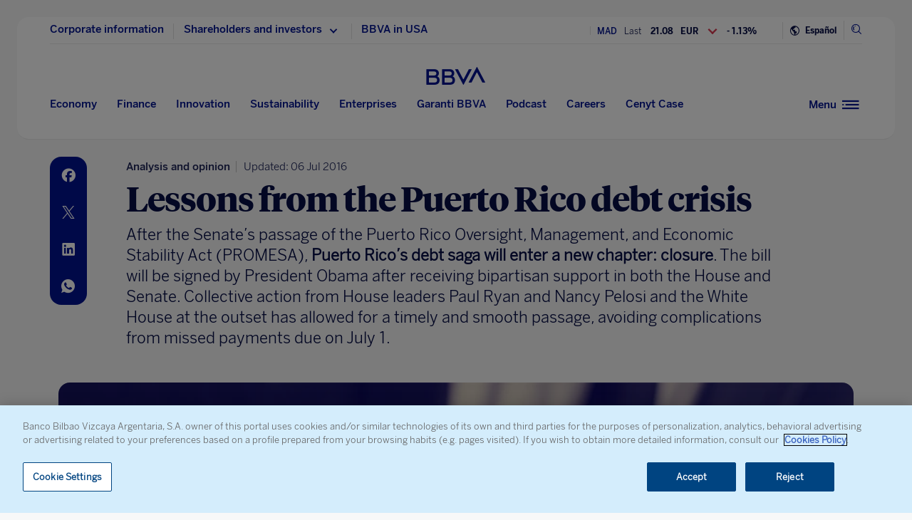

--- FILE ---
content_type: text/html; charset=utf-8
request_url: https://www.google.com/recaptcha/enterprise/anchor?ar=1&k=6LfOlw8sAAAAAH-t-BLYx_T0kwWuD0h4WeTX6EaK&co=aHR0cHM6Ly93d3cuYmJ2YS5jb206NDQz&hl=en&v=N67nZn4AqZkNcbeMu4prBgzg&size=invisible&anchor-ms=20000&execute-ms=30000&cb=kl1z3kr5olcc
body_size: 48933
content:
<!DOCTYPE HTML><html dir="ltr" lang="en"><head><meta http-equiv="Content-Type" content="text/html; charset=UTF-8">
<meta http-equiv="X-UA-Compatible" content="IE=edge">
<title>reCAPTCHA</title>
<style type="text/css">
/* cyrillic-ext */
@font-face {
  font-family: 'Roboto';
  font-style: normal;
  font-weight: 400;
  font-stretch: 100%;
  src: url(//fonts.gstatic.com/s/roboto/v48/KFO7CnqEu92Fr1ME7kSn66aGLdTylUAMa3GUBHMdazTgWw.woff2) format('woff2');
  unicode-range: U+0460-052F, U+1C80-1C8A, U+20B4, U+2DE0-2DFF, U+A640-A69F, U+FE2E-FE2F;
}
/* cyrillic */
@font-face {
  font-family: 'Roboto';
  font-style: normal;
  font-weight: 400;
  font-stretch: 100%;
  src: url(//fonts.gstatic.com/s/roboto/v48/KFO7CnqEu92Fr1ME7kSn66aGLdTylUAMa3iUBHMdazTgWw.woff2) format('woff2');
  unicode-range: U+0301, U+0400-045F, U+0490-0491, U+04B0-04B1, U+2116;
}
/* greek-ext */
@font-face {
  font-family: 'Roboto';
  font-style: normal;
  font-weight: 400;
  font-stretch: 100%;
  src: url(//fonts.gstatic.com/s/roboto/v48/KFO7CnqEu92Fr1ME7kSn66aGLdTylUAMa3CUBHMdazTgWw.woff2) format('woff2');
  unicode-range: U+1F00-1FFF;
}
/* greek */
@font-face {
  font-family: 'Roboto';
  font-style: normal;
  font-weight: 400;
  font-stretch: 100%;
  src: url(//fonts.gstatic.com/s/roboto/v48/KFO7CnqEu92Fr1ME7kSn66aGLdTylUAMa3-UBHMdazTgWw.woff2) format('woff2');
  unicode-range: U+0370-0377, U+037A-037F, U+0384-038A, U+038C, U+038E-03A1, U+03A3-03FF;
}
/* math */
@font-face {
  font-family: 'Roboto';
  font-style: normal;
  font-weight: 400;
  font-stretch: 100%;
  src: url(//fonts.gstatic.com/s/roboto/v48/KFO7CnqEu92Fr1ME7kSn66aGLdTylUAMawCUBHMdazTgWw.woff2) format('woff2');
  unicode-range: U+0302-0303, U+0305, U+0307-0308, U+0310, U+0312, U+0315, U+031A, U+0326-0327, U+032C, U+032F-0330, U+0332-0333, U+0338, U+033A, U+0346, U+034D, U+0391-03A1, U+03A3-03A9, U+03B1-03C9, U+03D1, U+03D5-03D6, U+03F0-03F1, U+03F4-03F5, U+2016-2017, U+2034-2038, U+203C, U+2040, U+2043, U+2047, U+2050, U+2057, U+205F, U+2070-2071, U+2074-208E, U+2090-209C, U+20D0-20DC, U+20E1, U+20E5-20EF, U+2100-2112, U+2114-2115, U+2117-2121, U+2123-214F, U+2190, U+2192, U+2194-21AE, U+21B0-21E5, U+21F1-21F2, U+21F4-2211, U+2213-2214, U+2216-22FF, U+2308-230B, U+2310, U+2319, U+231C-2321, U+2336-237A, U+237C, U+2395, U+239B-23B7, U+23D0, U+23DC-23E1, U+2474-2475, U+25AF, U+25B3, U+25B7, U+25BD, U+25C1, U+25CA, U+25CC, U+25FB, U+266D-266F, U+27C0-27FF, U+2900-2AFF, U+2B0E-2B11, U+2B30-2B4C, U+2BFE, U+3030, U+FF5B, U+FF5D, U+1D400-1D7FF, U+1EE00-1EEFF;
}
/* symbols */
@font-face {
  font-family: 'Roboto';
  font-style: normal;
  font-weight: 400;
  font-stretch: 100%;
  src: url(//fonts.gstatic.com/s/roboto/v48/KFO7CnqEu92Fr1ME7kSn66aGLdTylUAMaxKUBHMdazTgWw.woff2) format('woff2');
  unicode-range: U+0001-000C, U+000E-001F, U+007F-009F, U+20DD-20E0, U+20E2-20E4, U+2150-218F, U+2190, U+2192, U+2194-2199, U+21AF, U+21E6-21F0, U+21F3, U+2218-2219, U+2299, U+22C4-22C6, U+2300-243F, U+2440-244A, U+2460-24FF, U+25A0-27BF, U+2800-28FF, U+2921-2922, U+2981, U+29BF, U+29EB, U+2B00-2BFF, U+4DC0-4DFF, U+FFF9-FFFB, U+10140-1018E, U+10190-1019C, U+101A0, U+101D0-101FD, U+102E0-102FB, U+10E60-10E7E, U+1D2C0-1D2D3, U+1D2E0-1D37F, U+1F000-1F0FF, U+1F100-1F1AD, U+1F1E6-1F1FF, U+1F30D-1F30F, U+1F315, U+1F31C, U+1F31E, U+1F320-1F32C, U+1F336, U+1F378, U+1F37D, U+1F382, U+1F393-1F39F, U+1F3A7-1F3A8, U+1F3AC-1F3AF, U+1F3C2, U+1F3C4-1F3C6, U+1F3CA-1F3CE, U+1F3D4-1F3E0, U+1F3ED, U+1F3F1-1F3F3, U+1F3F5-1F3F7, U+1F408, U+1F415, U+1F41F, U+1F426, U+1F43F, U+1F441-1F442, U+1F444, U+1F446-1F449, U+1F44C-1F44E, U+1F453, U+1F46A, U+1F47D, U+1F4A3, U+1F4B0, U+1F4B3, U+1F4B9, U+1F4BB, U+1F4BF, U+1F4C8-1F4CB, U+1F4D6, U+1F4DA, U+1F4DF, U+1F4E3-1F4E6, U+1F4EA-1F4ED, U+1F4F7, U+1F4F9-1F4FB, U+1F4FD-1F4FE, U+1F503, U+1F507-1F50B, U+1F50D, U+1F512-1F513, U+1F53E-1F54A, U+1F54F-1F5FA, U+1F610, U+1F650-1F67F, U+1F687, U+1F68D, U+1F691, U+1F694, U+1F698, U+1F6AD, U+1F6B2, U+1F6B9-1F6BA, U+1F6BC, U+1F6C6-1F6CF, U+1F6D3-1F6D7, U+1F6E0-1F6EA, U+1F6F0-1F6F3, U+1F6F7-1F6FC, U+1F700-1F7FF, U+1F800-1F80B, U+1F810-1F847, U+1F850-1F859, U+1F860-1F887, U+1F890-1F8AD, U+1F8B0-1F8BB, U+1F8C0-1F8C1, U+1F900-1F90B, U+1F93B, U+1F946, U+1F984, U+1F996, U+1F9E9, U+1FA00-1FA6F, U+1FA70-1FA7C, U+1FA80-1FA89, U+1FA8F-1FAC6, U+1FACE-1FADC, U+1FADF-1FAE9, U+1FAF0-1FAF8, U+1FB00-1FBFF;
}
/* vietnamese */
@font-face {
  font-family: 'Roboto';
  font-style: normal;
  font-weight: 400;
  font-stretch: 100%;
  src: url(//fonts.gstatic.com/s/roboto/v48/KFO7CnqEu92Fr1ME7kSn66aGLdTylUAMa3OUBHMdazTgWw.woff2) format('woff2');
  unicode-range: U+0102-0103, U+0110-0111, U+0128-0129, U+0168-0169, U+01A0-01A1, U+01AF-01B0, U+0300-0301, U+0303-0304, U+0308-0309, U+0323, U+0329, U+1EA0-1EF9, U+20AB;
}
/* latin-ext */
@font-face {
  font-family: 'Roboto';
  font-style: normal;
  font-weight: 400;
  font-stretch: 100%;
  src: url(//fonts.gstatic.com/s/roboto/v48/KFO7CnqEu92Fr1ME7kSn66aGLdTylUAMa3KUBHMdazTgWw.woff2) format('woff2');
  unicode-range: U+0100-02BA, U+02BD-02C5, U+02C7-02CC, U+02CE-02D7, U+02DD-02FF, U+0304, U+0308, U+0329, U+1D00-1DBF, U+1E00-1E9F, U+1EF2-1EFF, U+2020, U+20A0-20AB, U+20AD-20C0, U+2113, U+2C60-2C7F, U+A720-A7FF;
}
/* latin */
@font-face {
  font-family: 'Roboto';
  font-style: normal;
  font-weight: 400;
  font-stretch: 100%;
  src: url(//fonts.gstatic.com/s/roboto/v48/KFO7CnqEu92Fr1ME7kSn66aGLdTylUAMa3yUBHMdazQ.woff2) format('woff2');
  unicode-range: U+0000-00FF, U+0131, U+0152-0153, U+02BB-02BC, U+02C6, U+02DA, U+02DC, U+0304, U+0308, U+0329, U+2000-206F, U+20AC, U+2122, U+2191, U+2193, U+2212, U+2215, U+FEFF, U+FFFD;
}
/* cyrillic-ext */
@font-face {
  font-family: 'Roboto';
  font-style: normal;
  font-weight: 500;
  font-stretch: 100%;
  src: url(//fonts.gstatic.com/s/roboto/v48/KFO7CnqEu92Fr1ME7kSn66aGLdTylUAMa3GUBHMdazTgWw.woff2) format('woff2');
  unicode-range: U+0460-052F, U+1C80-1C8A, U+20B4, U+2DE0-2DFF, U+A640-A69F, U+FE2E-FE2F;
}
/* cyrillic */
@font-face {
  font-family: 'Roboto';
  font-style: normal;
  font-weight: 500;
  font-stretch: 100%;
  src: url(//fonts.gstatic.com/s/roboto/v48/KFO7CnqEu92Fr1ME7kSn66aGLdTylUAMa3iUBHMdazTgWw.woff2) format('woff2');
  unicode-range: U+0301, U+0400-045F, U+0490-0491, U+04B0-04B1, U+2116;
}
/* greek-ext */
@font-face {
  font-family: 'Roboto';
  font-style: normal;
  font-weight: 500;
  font-stretch: 100%;
  src: url(//fonts.gstatic.com/s/roboto/v48/KFO7CnqEu92Fr1ME7kSn66aGLdTylUAMa3CUBHMdazTgWw.woff2) format('woff2');
  unicode-range: U+1F00-1FFF;
}
/* greek */
@font-face {
  font-family: 'Roboto';
  font-style: normal;
  font-weight: 500;
  font-stretch: 100%;
  src: url(//fonts.gstatic.com/s/roboto/v48/KFO7CnqEu92Fr1ME7kSn66aGLdTylUAMa3-UBHMdazTgWw.woff2) format('woff2');
  unicode-range: U+0370-0377, U+037A-037F, U+0384-038A, U+038C, U+038E-03A1, U+03A3-03FF;
}
/* math */
@font-face {
  font-family: 'Roboto';
  font-style: normal;
  font-weight: 500;
  font-stretch: 100%;
  src: url(//fonts.gstatic.com/s/roboto/v48/KFO7CnqEu92Fr1ME7kSn66aGLdTylUAMawCUBHMdazTgWw.woff2) format('woff2');
  unicode-range: U+0302-0303, U+0305, U+0307-0308, U+0310, U+0312, U+0315, U+031A, U+0326-0327, U+032C, U+032F-0330, U+0332-0333, U+0338, U+033A, U+0346, U+034D, U+0391-03A1, U+03A3-03A9, U+03B1-03C9, U+03D1, U+03D5-03D6, U+03F0-03F1, U+03F4-03F5, U+2016-2017, U+2034-2038, U+203C, U+2040, U+2043, U+2047, U+2050, U+2057, U+205F, U+2070-2071, U+2074-208E, U+2090-209C, U+20D0-20DC, U+20E1, U+20E5-20EF, U+2100-2112, U+2114-2115, U+2117-2121, U+2123-214F, U+2190, U+2192, U+2194-21AE, U+21B0-21E5, U+21F1-21F2, U+21F4-2211, U+2213-2214, U+2216-22FF, U+2308-230B, U+2310, U+2319, U+231C-2321, U+2336-237A, U+237C, U+2395, U+239B-23B7, U+23D0, U+23DC-23E1, U+2474-2475, U+25AF, U+25B3, U+25B7, U+25BD, U+25C1, U+25CA, U+25CC, U+25FB, U+266D-266F, U+27C0-27FF, U+2900-2AFF, U+2B0E-2B11, U+2B30-2B4C, U+2BFE, U+3030, U+FF5B, U+FF5D, U+1D400-1D7FF, U+1EE00-1EEFF;
}
/* symbols */
@font-face {
  font-family: 'Roboto';
  font-style: normal;
  font-weight: 500;
  font-stretch: 100%;
  src: url(//fonts.gstatic.com/s/roboto/v48/KFO7CnqEu92Fr1ME7kSn66aGLdTylUAMaxKUBHMdazTgWw.woff2) format('woff2');
  unicode-range: U+0001-000C, U+000E-001F, U+007F-009F, U+20DD-20E0, U+20E2-20E4, U+2150-218F, U+2190, U+2192, U+2194-2199, U+21AF, U+21E6-21F0, U+21F3, U+2218-2219, U+2299, U+22C4-22C6, U+2300-243F, U+2440-244A, U+2460-24FF, U+25A0-27BF, U+2800-28FF, U+2921-2922, U+2981, U+29BF, U+29EB, U+2B00-2BFF, U+4DC0-4DFF, U+FFF9-FFFB, U+10140-1018E, U+10190-1019C, U+101A0, U+101D0-101FD, U+102E0-102FB, U+10E60-10E7E, U+1D2C0-1D2D3, U+1D2E0-1D37F, U+1F000-1F0FF, U+1F100-1F1AD, U+1F1E6-1F1FF, U+1F30D-1F30F, U+1F315, U+1F31C, U+1F31E, U+1F320-1F32C, U+1F336, U+1F378, U+1F37D, U+1F382, U+1F393-1F39F, U+1F3A7-1F3A8, U+1F3AC-1F3AF, U+1F3C2, U+1F3C4-1F3C6, U+1F3CA-1F3CE, U+1F3D4-1F3E0, U+1F3ED, U+1F3F1-1F3F3, U+1F3F5-1F3F7, U+1F408, U+1F415, U+1F41F, U+1F426, U+1F43F, U+1F441-1F442, U+1F444, U+1F446-1F449, U+1F44C-1F44E, U+1F453, U+1F46A, U+1F47D, U+1F4A3, U+1F4B0, U+1F4B3, U+1F4B9, U+1F4BB, U+1F4BF, U+1F4C8-1F4CB, U+1F4D6, U+1F4DA, U+1F4DF, U+1F4E3-1F4E6, U+1F4EA-1F4ED, U+1F4F7, U+1F4F9-1F4FB, U+1F4FD-1F4FE, U+1F503, U+1F507-1F50B, U+1F50D, U+1F512-1F513, U+1F53E-1F54A, U+1F54F-1F5FA, U+1F610, U+1F650-1F67F, U+1F687, U+1F68D, U+1F691, U+1F694, U+1F698, U+1F6AD, U+1F6B2, U+1F6B9-1F6BA, U+1F6BC, U+1F6C6-1F6CF, U+1F6D3-1F6D7, U+1F6E0-1F6EA, U+1F6F0-1F6F3, U+1F6F7-1F6FC, U+1F700-1F7FF, U+1F800-1F80B, U+1F810-1F847, U+1F850-1F859, U+1F860-1F887, U+1F890-1F8AD, U+1F8B0-1F8BB, U+1F8C0-1F8C1, U+1F900-1F90B, U+1F93B, U+1F946, U+1F984, U+1F996, U+1F9E9, U+1FA00-1FA6F, U+1FA70-1FA7C, U+1FA80-1FA89, U+1FA8F-1FAC6, U+1FACE-1FADC, U+1FADF-1FAE9, U+1FAF0-1FAF8, U+1FB00-1FBFF;
}
/* vietnamese */
@font-face {
  font-family: 'Roboto';
  font-style: normal;
  font-weight: 500;
  font-stretch: 100%;
  src: url(//fonts.gstatic.com/s/roboto/v48/KFO7CnqEu92Fr1ME7kSn66aGLdTylUAMa3OUBHMdazTgWw.woff2) format('woff2');
  unicode-range: U+0102-0103, U+0110-0111, U+0128-0129, U+0168-0169, U+01A0-01A1, U+01AF-01B0, U+0300-0301, U+0303-0304, U+0308-0309, U+0323, U+0329, U+1EA0-1EF9, U+20AB;
}
/* latin-ext */
@font-face {
  font-family: 'Roboto';
  font-style: normal;
  font-weight: 500;
  font-stretch: 100%;
  src: url(//fonts.gstatic.com/s/roboto/v48/KFO7CnqEu92Fr1ME7kSn66aGLdTylUAMa3KUBHMdazTgWw.woff2) format('woff2');
  unicode-range: U+0100-02BA, U+02BD-02C5, U+02C7-02CC, U+02CE-02D7, U+02DD-02FF, U+0304, U+0308, U+0329, U+1D00-1DBF, U+1E00-1E9F, U+1EF2-1EFF, U+2020, U+20A0-20AB, U+20AD-20C0, U+2113, U+2C60-2C7F, U+A720-A7FF;
}
/* latin */
@font-face {
  font-family: 'Roboto';
  font-style: normal;
  font-weight: 500;
  font-stretch: 100%;
  src: url(//fonts.gstatic.com/s/roboto/v48/KFO7CnqEu92Fr1ME7kSn66aGLdTylUAMa3yUBHMdazQ.woff2) format('woff2');
  unicode-range: U+0000-00FF, U+0131, U+0152-0153, U+02BB-02BC, U+02C6, U+02DA, U+02DC, U+0304, U+0308, U+0329, U+2000-206F, U+20AC, U+2122, U+2191, U+2193, U+2212, U+2215, U+FEFF, U+FFFD;
}
/* cyrillic-ext */
@font-face {
  font-family: 'Roboto';
  font-style: normal;
  font-weight: 900;
  font-stretch: 100%;
  src: url(//fonts.gstatic.com/s/roboto/v48/KFO7CnqEu92Fr1ME7kSn66aGLdTylUAMa3GUBHMdazTgWw.woff2) format('woff2');
  unicode-range: U+0460-052F, U+1C80-1C8A, U+20B4, U+2DE0-2DFF, U+A640-A69F, U+FE2E-FE2F;
}
/* cyrillic */
@font-face {
  font-family: 'Roboto';
  font-style: normal;
  font-weight: 900;
  font-stretch: 100%;
  src: url(//fonts.gstatic.com/s/roboto/v48/KFO7CnqEu92Fr1ME7kSn66aGLdTylUAMa3iUBHMdazTgWw.woff2) format('woff2');
  unicode-range: U+0301, U+0400-045F, U+0490-0491, U+04B0-04B1, U+2116;
}
/* greek-ext */
@font-face {
  font-family: 'Roboto';
  font-style: normal;
  font-weight: 900;
  font-stretch: 100%;
  src: url(//fonts.gstatic.com/s/roboto/v48/KFO7CnqEu92Fr1ME7kSn66aGLdTylUAMa3CUBHMdazTgWw.woff2) format('woff2');
  unicode-range: U+1F00-1FFF;
}
/* greek */
@font-face {
  font-family: 'Roboto';
  font-style: normal;
  font-weight: 900;
  font-stretch: 100%;
  src: url(//fonts.gstatic.com/s/roboto/v48/KFO7CnqEu92Fr1ME7kSn66aGLdTylUAMa3-UBHMdazTgWw.woff2) format('woff2');
  unicode-range: U+0370-0377, U+037A-037F, U+0384-038A, U+038C, U+038E-03A1, U+03A3-03FF;
}
/* math */
@font-face {
  font-family: 'Roboto';
  font-style: normal;
  font-weight: 900;
  font-stretch: 100%;
  src: url(//fonts.gstatic.com/s/roboto/v48/KFO7CnqEu92Fr1ME7kSn66aGLdTylUAMawCUBHMdazTgWw.woff2) format('woff2');
  unicode-range: U+0302-0303, U+0305, U+0307-0308, U+0310, U+0312, U+0315, U+031A, U+0326-0327, U+032C, U+032F-0330, U+0332-0333, U+0338, U+033A, U+0346, U+034D, U+0391-03A1, U+03A3-03A9, U+03B1-03C9, U+03D1, U+03D5-03D6, U+03F0-03F1, U+03F4-03F5, U+2016-2017, U+2034-2038, U+203C, U+2040, U+2043, U+2047, U+2050, U+2057, U+205F, U+2070-2071, U+2074-208E, U+2090-209C, U+20D0-20DC, U+20E1, U+20E5-20EF, U+2100-2112, U+2114-2115, U+2117-2121, U+2123-214F, U+2190, U+2192, U+2194-21AE, U+21B0-21E5, U+21F1-21F2, U+21F4-2211, U+2213-2214, U+2216-22FF, U+2308-230B, U+2310, U+2319, U+231C-2321, U+2336-237A, U+237C, U+2395, U+239B-23B7, U+23D0, U+23DC-23E1, U+2474-2475, U+25AF, U+25B3, U+25B7, U+25BD, U+25C1, U+25CA, U+25CC, U+25FB, U+266D-266F, U+27C0-27FF, U+2900-2AFF, U+2B0E-2B11, U+2B30-2B4C, U+2BFE, U+3030, U+FF5B, U+FF5D, U+1D400-1D7FF, U+1EE00-1EEFF;
}
/* symbols */
@font-face {
  font-family: 'Roboto';
  font-style: normal;
  font-weight: 900;
  font-stretch: 100%;
  src: url(//fonts.gstatic.com/s/roboto/v48/KFO7CnqEu92Fr1ME7kSn66aGLdTylUAMaxKUBHMdazTgWw.woff2) format('woff2');
  unicode-range: U+0001-000C, U+000E-001F, U+007F-009F, U+20DD-20E0, U+20E2-20E4, U+2150-218F, U+2190, U+2192, U+2194-2199, U+21AF, U+21E6-21F0, U+21F3, U+2218-2219, U+2299, U+22C4-22C6, U+2300-243F, U+2440-244A, U+2460-24FF, U+25A0-27BF, U+2800-28FF, U+2921-2922, U+2981, U+29BF, U+29EB, U+2B00-2BFF, U+4DC0-4DFF, U+FFF9-FFFB, U+10140-1018E, U+10190-1019C, U+101A0, U+101D0-101FD, U+102E0-102FB, U+10E60-10E7E, U+1D2C0-1D2D3, U+1D2E0-1D37F, U+1F000-1F0FF, U+1F100-1F1AD, U+1F1E6-1F1FF, U+1F30D-1F30F, U+1F315, U+1F31C, U+1F31E, U+1F320-1F32C, U+1F336, U+1F378, U+1F37D, U+1F382, U+1F393-1F39F, U+1F3A7-1F3A8, U+1F3AC-1F3AF, U+1F3C2, U+1F3C4-1F3C6, U+1F3CA-1F3CE, U+1F3D4-1F3E0, U+1F3ED, U+1F3F1-1F3F3, U+1F3F5-1F3F7, U+1F408, U+1F415, U+1F41F, U+1F426, U+1F43F, U+1F441-1F442, U+1F444, U+1F446-1F449, U+1F44C-1F44E, U+1F453, U+1F46A, U+1F47D, U+1F4A3, U+1F4B0, U+1F4B3, U+1F4B9, U+1F4BB, U+1F4BF, U+1F4C8-1F4CB, U+1F4D6, U+1F4DA, U+1F4DF, U+1F4E3-1F4E6, U+1F4EA-1F4ED, U+1F4F7, U+1F4F9-1F4FB, U+1F4FD-1F4FE, U+1F503, U+1F507-1F50B, U+1F50D, U+1F512-1F513, U+1F53E-1F54A, U+1F54F-1F5FA, U+1F610, U+1F650-1F67F, U+1F687, U+1F68D, U+1F691, U+1F694, U+1F698, U+1F6AD, U+1F6B2, U+1F6B9-1F6BA, U+1F6BC, U+1F6C6-1F6CF, U+1F6D3-1F6D7, U+1F6E0-1F6EA, U+1F6F0-1F6F3, U+1F6F7-1F6FC, U+1F700-1F7FF, U+1F800-1F80B, U+1F810-1F847, U+1F850-1F859, U+1F860-1F887, U+1F890-1F8AD, U+1F8B0-1F8BB, U+1F8C0-1F8C1, U+1F900-1F90B, U+1F93B, U+1F946, U+1F984, U+1F996, U+1F9E9, U+1FA00-1FA6F, U+1FA70-1FA7C, U+1FA80-1FA89, U+1FA8F-1FAC6, U+1FACE-1FADC, U+1FADF-1FAE9, U+1FAF0-1FAF8, U+1FB00-1FBFF;
}
/* vietnamese */
@font-face {
  font-family: 'Roboto';
  font-style: normal;
  font-weight: 900;
  font-stretch: 100%;
  src: url(//fonts.gstatic.com/s/roboto/v48/KFO7CnqEu92Fr1ME7kSn66aGLdTylUAMa3OUBHMdazTgWw.woff2) format('woff2');
  unicode-range: U+0102-0103, U+0110-0111, U+0128-0129, U+0168-0169, U+01A0-01A1, U+01AF-01B0, U+0300-0301, U+0303-0304, U+0308-0309, U+0323, U+0329, U+1EA0-1EF9, U+20AB;
}
/* latin-ext */
@font-face {
  font-family: 'Roboto';
  font-style: normal;
  font-weight: 900;
  font-stretch: 100%;
  src: url(//fonts.gstatic.com/s/roboto/v48/KFO7CnqEu92Fr1ME7kSn66aGLdTylUAMa3KUBHMdazTgWw.woff2) format('woff2');
  unicode-range: U+0100-02BA, U+02BD-02C5, U+02C7-02CC, U+02CE-02D7, U+02DD-02FF, U+0304, U+0308, U+0329, U+1D00-1DBF, U+1E00-1E9F, U+1EF2-1EFF, U+2020, U+20A0-20AB, U+20AD-20C0, U+2113, U+2C60-2C7F, U+A720-A7FF;
}
/* latin */
@font-face {
  font-family: 'Roboto';
  font-style: normal;
  font-weight: 900;
  font-stretch: 100%;
  src: url(//fonts.gstatic.com/s/roboto/v48/KFO7CnqEu92Fr1ME7kSn66aGLdTylUAMa3yUBHMdazQ.woff2) format('woff2');
  unicode-range: U+0000-00FF, U+0131, U+0152-0153, U+02BB-02BC, U+02C6, U+02DA, U+02DC, U+0304, U+0308, U+0329, U+2000-206F, U+20AC, U+2122, U+2191, U+2193, U+2212, U+2215, U+FEFF, U+FFFD;
}

</style>
<link rel="stylesheet" type="text/css" href="https://www.gstatic.com/recaptcha/releases/N67nZn4AqZkNcbeMu4prBgzg/styles__ltr.css">
<script nonce="VkXeQkEBXLldZ6AXstjetg" type="text/javascript">window['__recaptcha_api'] = 'https://www.google.com/recaptcha/enterprise/';</script>
<script type="text/javascript" src="https://www.gstatic.com/recaptcha/releases/N67nZn4AqZkNcbeMu4prBgzg/recaptcha__en.js" nonce="VkXeQkEBXLldZ6AXstjetg">
      
    </script></head>
<body><div id="rc-anchor-alert" class="rc-anchor-alert"></div>
<input type="hidden" id="recaptcha-token" value="[base64]">
<script type="text/javascript" nonce="VkXeQkEBXLldZ6AXstjetg">
      recaptcha.anchor.Main.init("[\x22ainput\x22,[\x22bgdata\x22,\x22\x22,\[base64]/[base64]/MjU1Ong/[base64]/[base64]/[base64]/[base64]/[base64]/[base64]/[base64]/[base64]/[base64]/[base64]/[base64]/[base64]/[base64]/[base64]/[base64]\\u003d\x22,\[base64]\\u003d\x22,\x22w79lwoZKGlHCscOKwqrDrcOFwqJEXTnDkzUMBcOge8Odw4sDwo/CrsOFO8O7w7PDtXbDmy3CvEbCtkjDsMKCNmnDnRpSFGTClsOkwqDDo8K1wobCjsODworDuwlZaBtfwpXDvxxEV3ohOkU5UMO8wrLChRcgwqvDjzl5woRXc8KTAMO7wovCkcOnViXDscKjAX8KwonDmcO3Tz0Vw6J6bcO6wrXDs8O3wrcPw5dlw4/CvMK9BMOkFHIGPcOgwoQXwqDCuMKcUsOHwojDtljDpsKMdsK8QcKyw4tvw5XDtQxkw4LDr8O2w4nDgmTCksO5ZsKKAHFEGzMLdyVzw5V4X8KNPsOmw7/CnMOfw6PDhwfDsMK+BEDCvlLCnMOCwoBkNykEwq1Dw6Rcw53CsMOXw57Dq8KffcOWA0QKw6wAwoVvwoAdw43DgcOFfSrCjMKTbkHCtSjDozjDtcOBwrLCmsOBT8Kid8OIw5s5FMOaP8KQw7U9YHbDkk7DgcOzw6jDvkYSHsKpw5gWd2kNTxg/w6/Cu2vCtHwgE2DDt1LCisK+w5XDlcO2w6bCr2hYwr/DlFHDnMOmw4DDrnRtw6tIHMOsw5bCh3oQwoHDpMK0w4ptwpfDhnbDqF3DjG/[base64]/CtypdwobCvsOfdHbCqQcSPwEaw65fEsKYQwQVw6lcw6jDlcOzN8KSc8OVeRDDu8KkeTzCgsKKPnoHGcOkw57DrA7Dk2UCOcKRYn/Cv8KudjI8fMOXw7nDvMOGP2l3wprDlSrDn8KFwpXCs8O6w4wxwqDCkgYqw5BDwphgw48taibClcKxwrk+wod5B08zw4oEOcOrw5vDjS9TOcOTWcKcNsKmw6/[base64]/DvmkxwpbDqHZsw4tUwrPClGvDoXEkIE7DmcOdeUjDinEuw63DuCLCrMO1aMKRCxl3w5TDlGTCrUxhwpLCicO5LsOhLsOLwqTDj8O9Yn9DEnvCj8OuFm/Dg8KpIcKyY8K8dQ/CjXJZw5HDuw/Ck2bDjAwGw7jDg8K/wqjDqmt6ZcOsw5QPIz4xwocGw4B0KsOmw5ECwqEtd1JRwp5jVMOAw6bDoMO2w4AXAsOow5jDt8OYwpENNzjCjcK1b8OFPQfDtxcwwp/DqxPCliBnwrjClcKzGcKJKg3CocKLwpVFMMOnw4XDoxYIwpFHI8OXRMOAw7/[base64]/[base64]/DgsKuw5jDgcOYQMOafMOiwp/Dn8KnQsOmWcKKwrbCnzbDumrDtlRWHTbDl8OywofDlDjCnsOqwpF6w4nCk0kkw4bDmFQaUMOhIE/DkV/[base64]/CkVgCfxl0YsKuwpfCkj1LfFQ1wqrCg8Kzf8O/[base64]/YXnCjCbDocKmQVF8WcKrNsKFw5XDjll9w5TCujPDuEbDqMOdwpsmfW/DqMKHVhAuwrN9woNrwq/CncKufD9IwoXCjsKzwqkcYS3Cg8Oawo3Ck1p2wpbDh8KWMwpNTcOlEsOMw5zDkTDDqsOzwp/CtsOFH8O8XMKjEcOKw57CsHbDr3ViwrnCh2hpGxNewrB3aUAqwpTCgBXDhMKiIsOCRsOzcsOPw7TCjMKhf8OCwpbCj8O6XcOFw4zDs8KuJWXDryjDoHnDkQ9FdhMpwoPDrSrDpcO/w6DCs8K2wothMcKUwq5rE3J5wq92wp52wr/DnR42wovCiDEtRMO6wrbCgsK2dRbCoMOiIMOIIMKANDEEaWjCisKQT8KDw4B/[base64]/dCV8WAjCmyFew7TCiUPCqj99dB4uwpRgBcKNw7FdAB3Cm8OQOMK1UcObb8KoSHsbUg/DlhfDr8OabsO5ZMOww7XDoAnCtcKWaBI6Nk/Cj8KtdTMmG0BDIcKaw7vCjhrCqj3DlgkfwoY4w7/DogbChDttT8O0w7rDnmrDu8OeET/Ck2dMw6/DhMOXwodlw6ZqH8Obw5TDi8O5ADwMRg/DjX4LwrpCwpJHD8KAw6/DlMOWw7gOw4AuUQQic1rCqcKXEATDp8ONXsKZSRHDn8OMwpTDm8OkaMOHwrUdZzA5wpPDocOcZ1vCmMOQw7rDksKvwoA+NcORfmI1eB9oEcKdcsKPbMOEQAXCiQ3DusOMw6tdAwnDh8Odw5/DnxJMX8KZwrlWw45Aw7MaworCgnsVYR7DkEvDtMOFT8Omw5hlwoTDvsO8woHDtsORAltGRn3Dq1Ajw5fDhzY8O8OZBMK0w6XDtcOUwpXDu8K/wpUZesOxwrzCk8KOcsK6w4MgWMKcw6LDr8OoX8KRDC3CtBPDlMOBwphHXk89JMKIwofChMOEwqlpw4kKwqQIwr1Twr06w7lOLsKABXg/[base64]/Ctz1Twrkgwo8pc8O8wqzCuhrCocKxIsOfVsKKwqDDslnDmAhDwrfCgcOew4EawqRvw67CnMOIbxjCnG5QGUzCmB7CqDXCnytlCxrCjsK+JExAwpbCi2XDi8OWI8KfC2hpW8OqQMKIw7PCnH/Cs8KyPcOdw5/CvcKjw71CIljCpsKPw5VSw5/ClsOBJ8OYasK2wrvDhcKuwqU3YsO1P8KbUsOmwq0dw4BnHmt1RzXDkcK+TWfDocO2w55Fw6zDhMOuZznDvUtdwqjCqxweE1JFAsO6dMOfaWldw7/DhkVJw5LCohhBOsK5bhPCisOKwpkjwot/[base64]/DpMK+wqMPw4Z8RcKkO8O2b8K/[base64]/DusKWY8KjJsOkVBfCpMK8w4zDn8Knw7Ifwp1EIH/CmznDg0wuwqDDvV4LA0HDmFtEcRMvw4vDlsKqw4Jaw57Cl8OOL8OZBMKQGsKNJWJ9wqjDuzHCtj/DtALCrmrCgMKlD8KRbHkdXkl2McOyw7Vtw7ReZsKhwq/DlmwGBztVw77ClB0/YTDCvjcgwqnCmUUFNsOlNcKZwoLCmUpHwpRvwpLDmMK1w5/CqB85w5wIw4luw4XDsThzwokrGzg+wo4eKsOzw6fDrWYzw6sKBMOdwqLCv8OtwonCo2F9QFoCFwLCpMKmfSbCqQFPV8OHCMOjwqYZw5jDscOXCkJsW8KzWMOJRcOfw5YXwrHDisOaFcKfFMOVw7FCXxZqw7Ziwpc2Zh8lQV/DrMKOQ1HDmMKWw5fCrBrDlsK8worDujs8eTh0w6fDncOzFUw4w6NPGX8kHh3CjRQEw5zDscOvHkZkTkMFwr3CuizCoUHClMKGw4/CoxhSwp8zw4dAd8KwwpbDhHZ3w6IZBnpsw5omKcOJeh/DuCQ6w7AYw6fCoVV9aDZZwpYfP8OTHCVGIMKKe8OpNnBqw4LDncK3wrFUBXTCrxfCilTDiX9QERvCgz3CiMKiAMOYwqghZBwMw5AUASjDigMkemUsIxxmCQhJwrFnw6o3wolfBsOlOsOALhjCiEpubgjCl8Orw5bDscORwrUnVMOeFB/CqibDmxNxwohXAsO5VHQxw61dwr7CqcO6wpZyKkQ4woFrHm7DisOtBSk9O1F7YxV4Z28qwrR0wpHDsRFsw6xRwp0awp5dw4sRw5Nnwqpww4fCsy/DnxwVw7/Cm1wWBSQbAScHw4I+N0VdCG/DncOvwrzCkEjDiT/DvRLCp2oGOHVxZ8Oow53DtjJsOcOLw5t1woPDucO7w5RdwrlkMcKOWMKSC3nCrcK/w79QdMKSw450w4HCs3PDvcKpfCzCkwkKTVXDvcK5esK9wpohw5DDjcKAw7/Ct8OxQMO0wrxRwq3DpzvDusKXwoXCksK8woRVwo5lW1hJwrELKMOjFsO+woc8w57CoMOnw4M4DzPCrMOcw5fCpi7CpMK9XcO3w7HDiMOXwpHDksO0w6jDvh8/[base64]/[base64]/CsMKZOsO3WMO3ZCLDrzPCmcOnwpDDg8ODPjVbw4bCrsORwoFXwoTCn8OGwqjDgcKDZnHDtUrCpk/DmEfDqcKKA2nDjltdX8OGw6ZLM8OLasKjw5c6w6LDsF/[base64]/G8OAZ2/Dq8OUSC9rw6cpOMKGM8KpO09SPMOqw4/[base64]/Dq0pCw7XCh8OHw6oOJ8KObsOnwrbCsCnCtTjDuyggSMKAQnPDpTxfGsKaw7c5w6h6b8KrRhgIw4vClRlvZCQzw47Dl8OdAwjClMKVwqjDqMOawokzVFwnwrDCn8Knwpt4DMKPwqTDi8OeLsK4w5zCnsOlwrTClFRpK8K/wplZw5ttMsK+wpzCr8KIKyrCtcOiehjCrcK2KBvCg8KYwovComXDuhnDsMOCwoJcwr/CuMO1KFfDkjrCqU/DqsOcwovDqDzDskMJw746DMOidcKiw6jDnRXDpwTDvxbDnAo1JHoXwrs6wpXClQo0YsK0HMOnw7sQTT0Lw61HKVnDrRfDl8Ovw6nDjsKVw7sqwoxvw5RfUsO2wo0swrLDlMKGw5hBw5vCpMKBRMObIMOiJsOMMzFhwpAzw791E8OXwp4GfgLDhcK2JsOUOjjCu8OMw4/[base64]/[base64]/fyVpw4bCmkZwWsOuAn3CiVfDmsKwwqrCi3FoP8KAPcKIew/Di8KSbnvDu8OaDGHCocKsGnzCl8KbeCfCgjPChBzDownCjm/DqAFyworDtsO4FsKkwqUdw5c+wqbCncOSEX9NMTUDwpzDicKjw7cCwo/Cml/CngJ3NEXCgcKWVDXDkcKoLGnDncKgR3PDvzrDp8OGFBPCoQTDrcOiw5lzcsONK196wqRXwr7Cq8KKw6ZCLTkww7rDgMKAGsOKwpLDjsOpw6RjwoEjDBRNHCvCncK/fULCnMObwoTCnjnCg1fCvcOxAcKBw5R8w6/Ch3NyGSAlw6nDqSfDiMKvw5vComsJwrk3w5RoTMOcwqPDnMOdVMK9wrJZw5dzwoM8YVInBSvCjw3DhkDCt8KmPMKVG3Aow6lpNsKydghZw6vDsMKaRl/[base64]/[base64]/DoMKpwqLDhsOVwrQNZknCmcOKFyAYVsOpw44Tw7DDqsO2w7zDuGvClMKswqnCpMK8wpAAO8OZKnDDosKYe8KiRcO1w7HDsUsawqR8wqYAXsKyMhfDqcK1w6zCrX7DpMOwwpPCnsO+bCEqw5LCmcKswrbDklFzw411SMKiw6sFGcOTwoBRwrlaWnxcel/DlSV8ZEETwr1gwqvDncKPworDnBJ+wptTwo02PFN1wrrDksOoBcObdMKYTMKEeUYjwoxZw7DDkGjDriDCr00HJsKxwoxcJcOhwoZfwo7DgkXDpkwKwpbDpMOtw6DChMO6EcOJwr3DjcKnwq91bMKtMhVpw4jCm8OowqjCmHknXDc/MMKcC0LCscKqbCDDr8K0w4PCuMKSw7vCrcOHa8Krw6TDtMO8WcOoRcKWwqdTUEvDunBHMMKmw7vDkMK2csOsYMOQw6UTNVjCnj7DnBZ6CBdXcHl7YHBWwo0Bw5xXwoTCksOhcsKXwonDkgN3M1l4VcKfaX/[base64]/w6nCuxPCsQTCssKPZGPCtjVIw4nCjlY3w43DuMOyw57DgArDu8OPw6tVw4fDpxLCp8OmcSkiwobDlj7DiMO1c8KVVMKzBDfCu0kydcKXc8K0WBPCusKcw4hrHHrDv0QrdMKWw67Dm8K7HMOoI8O7LMKWw6vCvWHDuRLDscKEb8KlwqNnwp3DnjNDcE7Cvk/CvVQOYlZ7woTDi1zCrMO/PDTCnMOhQsKVTcKEQX7CkMKowpzDv8KvABLCtz/DlzQvwp7Cq8Kdw7rDh8Kkwpx5Hg7DucKkw6t4c8OrwrzDqg3CusK7woPDpW0tUMKSwpdgBMOiwqXDrWMoBm/[base64]/[base64]/[base64]/OcKSwr47fsKCw7DCoGkKJj3CnsOTb2V1w6oKwoPCn8KeYMKkwrxhw4TCqcOyMWcZJcKRKcOmwqXCjwfDu8K3w6vCpMOCNcOYwoPDv8KsKizChcKQV8ONwq8hUhMJNMO6w75cJcObwqPCt3PDicK9YijDqWnCpMK8IMK9w6TDgMKrw5M4w6k/w7YSw7AkwrfDoU1jw5/DhsOrb153w6AAwpx6w6Mqw5YPL8KlwrrCow4CHMKDCsOGw4nCicK/ZhfChXfCocOGFMKjQlbCnsK6wo3CqcOVT37Cr1o1wrouwpPCl1VJwotsSg/[base64]/wrw2YD7Ds8O9woTCklp4w5rCjgYVMcOmHXfDpMK/w4/DpMK8agFgIsKBc3rCkgsew6rCpMKgFcO4w6nDqTjCmhPDgGfDiiLCqsOyw6DCpMKdw4oywrzDp17Di8KeDl1rwrkqwpLDvsOkwo/CrMOwwqxswrLDnsKhBUzCnDHCiX8hCsOwUsOFRHl4LC3Dil4mw5oswqzDt04pwowww6Z3BQ/[base64]/DtcOvMll+w54Xw5LDm8O9U8K2AcO4wooCC1nCrENISMKaw6IPw6XDh8OtTMOlwqXDrCZyYmfDhsOcw47CtCTChMOsZMOHL8OpaB/Dk8OCwo/DucOxwprDlsKHIFLDrzY7wpcqbcK5AcOLRBnCrhw6ZzoGwrHCmWUreThBUcKAAsKywqYWwrpCPMKxGB3DnVvDjMK/[base64]/ChVgVwo13wrxQCmZQw5YXMy7CsmPDlR5Mwqt/w6XCucKDWcKcFRg8woPCt8OWMzR+wqtTw6cpYTrDlsKGw6g2ZMKgwrTDqhF2DMOow6nDk3BVwqZMC8O8X3fDkWnCnMONw55Ww7/Ct8KXwoDCv8KyaWPDjsKRw6k6NsOew4vDuHwqwq5INQMAw4xfw7bCn8Ouaykbw7Vuw6vDocOGEMKTw7Ahw6YKOMK4w74IwqDDiiF8JyVlwoVnw4rDuMK+wqvCimVpwrdRw6vDo0fDjsO+wpISYsKXFnzCqjEUSl3Di8O6GcK1w6hPXUDCiy0IfMOFw6/DpsKrwrHCtcKVwo3Cj8OuDE3ClMOQasO4wrnCoSBtN8Oow6zDhMKtwojCvGXCrcK2GgJsO8OACcK9DRNkJ8K/[base64]/CogTCk8K8w63CiFvDqsO/[base64]/DgwBYJnXCig1TFBTDicKGwr/DmcOQwqTCmcOCwoHCumxhw6bDtsK4w7rDtQxOLsOaWzUyWn/DoynDgWHChcKgS8OnSzweEsOrw4VVb8KgBsOHwpAoOcK7wpLCssKnwoxkZS8/YFh+wpvDqxQrQMOaI3XDocO+a27DiCHCqsOmw5Uxw5nDsMK4wrBGc8OZw4UbwrDDpmzDs8O2w5dKRcKdPi/DgsOzFxhPwoQWXFPDg8K9w47DvsOqwqkMcsKuHQ8Lw6tSwq1UwobCkT4JLsKjw5TDnMOnwrvDhsOKwpLCthoOwozDkMOEwqt6VsKLw5R3wozDt3fDhMOhwr/[base64]/w71jCAhGRcKhX8K/w7TCsjZ4CCvCpcKcBBEzUsKnQ8KABVdXNsObwqd/w7JWPGLCpEsJwp7DlTR4fBFbw4vDrcKrw5ckO1HCoMOQwqknXCl1w6sUw6F1JcKNTwDCnMOxwqvDigllJsOAwrIAwqwEf8KNB8OtwqlOPEs1PMOtwrTCmCvCsgwWwqlQwojDu8KFw65FGFDCpkUvw6kuw6/CrsKgQhdswqrCgTJHDl4nw7HDuMKuUcOJw5bCvsOiwqrDicKHwqQrwpV+CBpfacOGwr3DmSUWw5jDpsKpQcKXw5jDo8KWwpfDisOYwpLDqcKPwoPCpUvDoVPCtMOPwqN9dcKtwpM7LCXDmCYgZRvDkMOGD8KcWsOVw6/Djx5EdsKqFWnDk8KCAsO7wrdwwoR8wq9KA8KGwoBzeMOGSGpWwr1IwqTDtj7DnkcJLH3Dj2bDvykSw54xwrzDjV4sw7XDicKIwpUgBXjDhWXCqcOANX3DmMOTwpoXLMO+wqLCnTg5w4tPw6XCo8ODwo1cw7J9f1/Diwh9w712woLDh8OoJWLCnjIEOUbCh8OAwqUrw5/Ctl7DhcOlw5nDhcKAO35owrdkw5U6HcOGdcKxw5TCvMOFwr7CtMKSw4Q3dEjDqyUXGX5Lwrp8ecKFwqYIwoRfw5jDuMKAU8KaADbCpyfCmGjCv8Kqbx00wo3DtsKPVRvDpXMPwqTDqcKvw7/DrmRKwrg9BlfCpcO+woBgwpJ0wpgdwqDCnDnDgsOpYjrDvGoVPB7DpMOww5HCqMK9cVldwoLDqMK3wp9lw5YBw6AIIh/DlFjDgcKCwprDl8KFw6oHw67CgWPCigBcwr/CsMKNTwVMw54Bw7XCj0xWbsOQXsO0ZMOOTcOvwojDhXDDscOlw6/[base64]/CpQsDe2tMDHHDpsONZsKjIcK0NsO6bMOpa8OqdsO7w67DsFwkTMKkMTwKwqbDhDvClMKqw6zCpT/DrUh6w6Qgw5HCn08iw4PCocKxw6vCsETDuS/[base64]/CjV0RAzdLw4fDtCt8wrXCvMOZw6PCpgtnPsOkw4Agwr3Dv8OrY8OFaQDCuyPDpzLDsCN0woFpwrDCqQkfV8K0UsO6TcOCw4FoOW4WMhzDrMO0GUo3wp/CuH/Ctj/Ct8OuT8Ogw7YWw5l0wrUVwoPDlg3CjVpEQz9vXyTCk0vDnB/Dg2RhRMOpw7VqwqPCinTCs8K7woPDq8KMP0LCiMKDwp0Gw7fClsKBwroYbsKSXsOwwpPCg8ObwrxYw78cDcK0wqXCpcO8DMKcw7AvM8OgwpZzdCvDri/CtsOHRcOfU8O6wrDDvh8BXMOSUcOewqBjw5h4w6tUw65TAMOFWk7CmVFtw6xKB11eVUnClsK2wp0UTcOjw4bDuMOew6gfXid5K8O/w6BkwoZALygvbWLCpcKsNHTCs8Okw7hBKm7DiMK5wovCrGvClS3DkMKBAE/DqQdSEmfDtsO3wq3CksKtQsOTLRxDwoEmwrzCvsOWw77Coh0TcCJ9Kx9Yw5hOwo8ow7IJW8KLw5ZawrYuwq3CuMO2NMKjKjdJQjjDnsOTw4hLDcKOwqQDQ8KxwrtsBMOcA8O+ccOzIsKFwqTDgH/Dv8KSX28qYsOLw6BFwqDCq25CQcKUwp8XOhvCiRwMFiE+XxjDlsK6w5/CqHzCp8Kbw5sUw6AgwrkOB8OIwqoEw6FIw6bDtlB2OsOvw4s1w5I8wprCh2MQKVrCm8Oyby01w47ChMONwpjCmFfDlcKQOEYEJWsCwqs/wpHDvFXDjHpuwrQxTnrCrcKMNMONfMKmwp3DssKWwpzCh13DmmJIw4/DisKPwqNTTMKdDWLCt8OSUFjDgxFewqpawqR0Og7CvHEiw6XCqMKtwqY0w6cEwqrCikZHa8K/wrIHwqV0woQwLyzCoALDmihEwr3CqMKGw7jCglVdwoVMcALDoy3Dp8KyZsOswr3DlB3CvcOKwq9ww6AnwroyPG7CmwgPDsOOw4YJFxHCosOnwoR9w7YREcKsaMKAYCJnwpNkwr5lw6EPwol8w4wwwqrDtsKVJcOmQcO4wodgXMO/B8K4wrNMwpTCvMOJw77DjTnDrsK/TVgaesK8w4HChcOZHcOzw6rDjkUpw6AVw5xJwp7Dm2bDvcOUdsKtUsOja8OlAsKYE8KjwqHDsUPDosKOwp/[base64]/YMKYAMO+R8OvwoRrS8OiwqEsw4hiw4YLf1vDlMK/U8O+NlLDicOIw4vDhmEZwq98Jn0bw6/Dk2vClMOFw44+woInSyLCisOdWMOdfh4rP8O3w6bCnmbDkEjCksK/ecKqw75Mw43CunkWw5IqwpHDk8OWRDw8w59tQsKBDsOoKQVMw7HCt8OPYCpUwpnCjEA0w7JTFMKYwq4jwrVpw7gQe8Kmw6E/wr8DWxd3NMKMwrZ8wqjCrUZQcyzDjStgwovDmcO6w4AGwovCiXdJWcKxbcOdTQ51wrQxwo7DksOMLsO5wrkow50IJMKAw5MYHA9nIcKfdcKUw6rCtsOEKcOEWX/DuVxENQwhX25KwpXCrsObEcKOZMOCw6nDsCrColLClQxLwqZzwqzDj30cezlhSMOkeDBMw7DCsHPCn8KtwrZUwrbCicK3wp/CksKew5s+wprCjHJtw5jCjsKGw6TDo8Osw6vCsWUBwqJfwpfDk8OLwo7CilrDjcOSwqhdDHNAAXrDkWBUbxDDsUbCqQpaV8KPwoLDvijCoXNBMsKyw59IAMKvNyjClsK0woNdL8OPJC/Dq8OZwqzDmsO0wq7ClALCin0SUSkPw4vDtMOoOsK+aApzD8O7w7d6w6fDrcKMwrbDmcK2wp/DtcKUAAXCt1kZw6lqw7HDscK9TTrCiyJKwogJw4rDksO+w4jCj38cwpHCgz8lwqRuJXHDosKJw63CrcO6DwVJeS5jwrnCgcO6GgfDvj91w5DCoUhgwo3DucOjQEXCgxjDtn3CnXzCtcKBacK1wpcgLcKkR8OTw78YV8KiwrNvJMKnw69hGgjDjMKUJMO/w5EIwrBqOcKBwqTDg8ObwprCm8OJeh58eVhjwposUlvCnUN+w6DCu1E1akvDlcK9EyE8I1HDnMOAw6w8w4bDoBXDrinCjmLDoMOALTo+MEt5aWhdNMKXw7FAcAp8TMK/XcOwNMKdwogTY19lcwxkwpPCmcO0BXYeG2/Dv8Kmw79hw4fDlDp9w5UyWxRmD8Kjwrs5PcKKN2xWwqbDoMOCwq8Rwptaw4ohHsOfw6HCmMOFYsKqZHpMwo/CjsObw6rDk2LDrgHDncK/b8OXD3AAw6zCmMKwwosjUFQrwpLDunPDt8OxWcKMw74RfBnCiTTCnV5lwrhgOgFJw4RbwrzDhcK3HTDCvXvCrcOaVAbCjCfCvMO+wr1/w5DDrMOqKWTDkko5EyfDqMOkw6bDssOVwoJGXcOlYMKjwqxlAz4xf8ONwocbw5hOTkc5AWkmc8Olw7EbfRNRX3fCvsOFOcOhwovCiBnDoMKnGQzCsxTDkHVYdcONw4QOw7LCg8KpwoNowr5Kw4sqUUQzIyEsK1bCvMKWT8KKfgcjCsOcwo0zWcO/[base64]/w4YMZcOGwo53w4dBbMK6w4Adw6BDQcOjw6NIMcOcDcOXw6osw69nKcKFw4VUdVQtaEVvwpUnLT/CuXB1wp3CvV7DsMK3IzHCo8Kgw5PDhsOUwqZIwrN6BWFhHHAqOcK9w55mTg1Xw6ZucMKew4/DjMOKe07DksOMw58fHwrCmTYIwr9BwrNBNcK9wrrCrigcWMObw68NwrDDnxfCk8OeHcK3H8O+O33Dh0TCvMOSw7rCshQOecKLw5nCicOXTyjCu8O4wo9ewqPDmMOlIsOhw6XCnsKrwpbCocOMw63CpsOKVMOUw5zDoG5DEU7CpcK/w6vDrcOTEGI7NMKjXGlrwoQDw5jDu8OXwqvClXXCqxIMw50pMsKZJ8KufMKpwpR+w47DsWd0w4lCw6DCsMKdw480w6t1woLDmMKheDYuw7BPNsKzYsOTY8OcTgjDoBVHdsODwpjCk8OZwrl/[base64]/wpPCkFfCkzbDjnkCw4TCnEdcw5jCqSPDu2lUwqrDuXHCmMOVUH/CvsO3wrYsbsK2ID0+HMKQw41Sw5PDnMKTw53CjhExTcORw77DvsK6wq1QwrspUcKVckzDoHTDsMK/wp/CnsOlwrlawrnDgGLCgiXDjMKOw7x6WElmdVbCsnPDmxjCkcKsw5/CjsOtWsOIVsOBwq9TH8K1woZmw4tbwpwdwp1kdcKgwp/CsiLDh8KBNFhEAMKTwq7Cp3FXw5kzUMOSG8K0WjrCuSdUMhDDqTI6w5RHWcKWVMOQw77DlXDDhhrDpsKlX8ONwoLCgzvCtg/CpmDCnRRhfcODwpzCgzImwrRAw7rCokZeAyk2MSs6wq/[base64]/w40nwqcZw7giemHDtcO8VSNgwpLDvMKHw5ogwrXDv8Ohw69rS18ow6gUw7/Ck8Kdd8KSw7MqZ8Ovw4YUEcKbw6dCNG7Ckh7Cnn3CqMKKEcKqwqHDs2prw7o2w5MpwqEYw7NDwoR5wrsTw67CoB/ClgvCrB/CgVF8wr5XfMKdwodBKT4ePy0Jw41gwphFwq/CiUJLbMKlLMKzU8OEw5HDontFSMOhwqXCv8KnwpTClMKxw6DDtn5Fwq0GERTCp8K4w6xJEMKjX3RLwpUpbcKnwo7CiGsPwpjCoGDDrcOrw7YWSwrDiMKgwpcXRzLDksOrBMONEcK+w7Yiw5IQMzvDnsOjBsOONsO7M3/DpWo1w5/ChcO/EkXDtD7CjykawqzCsQckCcO6FMOUwr7Ck3gswrLDtEfDp0DCpXrDkXbCrzXDjcK9wrkPU8ORXSLDrjXCv8O5f8OQU2HDpWHCoXzDugPCgMO8B3llwrAGw4DDoMKpw7HDi0jCj8OAw4bCncOTeC/CpQzDocKzIcK8esKSWcKxIcKow63DqsO9w6JLZmTClBnCo8KHbsKVwqPCosO4S1QFccOdw6JiewlZw59pVU3CnsKhZ8OMwrdQZsO8w5Inw7rCj8Kkw7nCjcKOwqXCi8OQFx3CqTsJwpDDoCPDp1PCosK0DcOkw71sfcKKw5N3Y8OHw5FwciNQw5dSwqvCtsKiw6/DrsOIQBIpV8OhwrjCjX/ClsOYQsKYwrPDo8OJw57CrjXCp8OZwpxYP8O5AF9JEcO/[base64]/[base64]/woDCvTfCqRvDm8OXw4AdajnCtMKZw6vCsBvDsMKSDMOdwpE2E8OHBlzCgMKhwrrDiWjDtml1wplQMnYNaE54wqgbwofCkDlUBsKKw6V0a8Kcw47ChsOowrLDggJXw7kpw64Aw6h2YRLDogE9CcK9wpTDoS3DlQRfCW/CgcOHD8KEw6/[base64]/[base64]/[base64]/CgQPCtsOEWxfDkFXCtntpw4fDsipcI8KGwrDComfCvAlYw4ELwrTCrEXCoj7DsljDrcOPPsOyw5BXY8OOOQfDgMOzwpjDtC0mYcO+wpzDqC/[base64]/[base64]/VcK8wpzCqsKIc8Ovw7tMwpQmw6g2K1nCghwDSRbCjRTCgMKKw7bCnlZoUsOlw5TCsMKTRMK0w5LCpU05w6HChHVYw7tmIMK/[base64]/CvWfChTRFP3cwT8KFccK8wqnCv2snLT/CosKqwoLDogrDoMOdw6TCpx5aw6RsVsOqVyB+d8O+W8Ocw7rCjyTDpQ4nJTbCgMK+NThfdUg/[base64]/w54ZW2ptDXzDpsO9EcOsw61ow7Qiw5/DnsOUw4NMwqbDocK1B8Ocw7hNw60lMsOYUUPCrVPChiJCw5TCjsKRKgnCs0sJOmTCusKETMOYw4p/w4vDp8KueXV4fsOMHmUxbcOmbyHDtH1JwpzCj2Vpw4PCjBHCj2Mowr4gw7bDmcOgwqzChFIQXsOmZMK/MgtKRyPDqCrCr8KqwrPDthFSw5PDgcKQJsKGK8OuVsKHwrvCo2/DjsOYw69zw48twrnCkz/[base64]/DiATDiitfwqzCtmbDoA3ChsOzwrTCvmstdWzDq8OvwoNlw5FSBMKHdWzCncKZw67DgBkRHFXDtcOlwqBvGk/CqcO/[base64]/Dnn/ChlbCmQHDijYSVVAuLMOwYk3DgcO5wpwhcsOJHcKRw4LCgj3DhsKES8Kqw7UrwrQEATEkw4dqwoETN8KqVMOKCxdtw4TDn8KLwpfCjMOsUsKqw7fDjcK5dcOsWhXDnBDDvBXCkGHDvsO5wpbDscOWw5DDjDxrFRUBL8KRw73CrAV0wooQaw/DvDjDuMOnw7LClRLDigXCrMKJw6TDhMKKw5/DlxYBUsOmF8OsHTbDkCDDo33DjsO7RzPCqBJIwr9Vw7LCicKZMXkPwowvw63Ch0DDhA/[base64]/w6pWAMKANm/DpRRFw5LDg8O7YMKOwqp/[base64]/wp8bw5PDnE1cw55EwrdnTMO9w43Cn8OWcHnCvMOQwqt0EMOewoDCscKxCMOtwqpKTRTDs1oqw7nCoTrDs8OeO8OddzxHw77CjiM1w7A8WMKwbRDDj8Ktw5UbwqHClcOCWsKsw7k0DsK/[base64]/[base64]/Cr28Kw5FueBRsdzx1w5lJeSJ3w6jDhTxROMO6bcKSIzp8PzbDusKywqttwp7DoGACwpHCrytsScKGScK5cUPCtmvDpsKBH8Kewq/DsMOWB8KgScKxNkYTw6x0wojCvyRORMOkwoUawrnCsMKfOj/DlsOFwpd6cXrCnDl6wqjDmAzDi8O7OcKmdMOPdMOgHz/DhHIQFMKpccO6wrfDmhVkPMOZwqd3GR3CpMOEwovDn8O2M250wqLCiFTDthETw5Uvw4lpwpHCmlcew4MYw6hvw4nChcKswrNmDQBaNHRoL2PCu0DCksOswrZDw7RKDsOawrVhQXpyw4cEw57DucKbwptkMEbDu8KUUMOtMMKAw4rCl8OmAEbDqyMbH8KYecOnwo/[base64]/w7RrecKrRcOhM0PDoxsGw5XDhF7DisKzUmzDscO7wpvCs3wjwpjCpcOHUMK4woHCp0AIBiDCksKtw6bChMKaOhFXXwkrZ8O0wq7ClcKewqHCv2rCoHbCmMKCw4PCpgplBcOvfsK8QQxiRcO+w7slwowSEX/DhcKcFWEPbsOlwqbCtRk6w5cxBGM7RU3CsUDCicKlw4vDisOTHhbDlcKlw43DisK/LSpcc0jCtcOITGjCrB4Xw6dkw69DOV3Dv8Omw64JBXNLLcKLw7hBN8Kew4VfM0VnLQTDn34yH8K2wolhwofDvHLDvcOXw4JhF8KqSUBbFQ88wr/[base64]/ChTXCj8K7HMOHw43ClMOxOFEkGTTDjAwUJGVbPsKvwohrwrQjFmUgB8KRw5w4CcKgw41vb8K5w4Ydw5HCpRnCkjwOPcKowoTCn8Kuw67DvsK/[base64]/PlFPw64fw498wrvDlmfCt8OaMG4dw5LCnMO5Xx45w5DCkcOYw54lw4LDmMOZw4TCgFJkdAjCuCImwozDqcOiMiHCs8Oha8KyLcO4wrLCnQpIwq/CuWoKHUjDj8OxKkVXS0wBwrNXwoZtK8KLbcKLbw4uICfDpsKiaREowq8Pw4xIT8OUckEjwo/DtgVMw6nClWdAwq3CjMK2dxFyWnEQBzgVw4bDiMKkwr9awpTDuk/Dp8KMa8KBDnXDmsKcXMK6wofCiAPCg8O/[base64]/AV1MIMOSAjrClMOOwrrDuSobUMOQSibDvETDkMKrfFlewp5bBn/Crl8Ow7TDnA/DvMKPRCPDtMODw4pjHcOxGMOePGzCjxgvwoXDhDrCrMKxw7XDlsKhOlpnwoVbw7NxDcKbFsOawqXDv38Hw5vDrTVtw7TCg13CgH8JwpIKPsOOFsKDwpg+cx/CiQ5EHcKfOzfCisOIw7oewolCw7p9w5jDrsK9wpDClFPDpytyGcOfTVh6a1TDjk1bwrzCtg/CrsOAGS8kw5Bjf0BHw7/CocOmOEzClEovTsK1KsKACsKPTsOgwp1QwrfCrTs5ZWrDglTDp3rChz5CCsO/w71LUsKMGFlXwrPDmcKeZGtDR8KELcKPwqHDtSrChi92a0B+wp/[base64]/w6VOVsOnw4Z6D38cw4LDnzA2YMOjRsKlFsO2woMAW8Kqw5TCgQcpAxEsQ8O6DsK5wq8Id2fDvUotD8Ohw6DClH/DtmdawoHDphfDjcKkw6nDmzI4eGRZMsOgwrofNcKGwqjDqcKCwpTDlAEMw6l3VHpPG8Orw7vCpWs/[base64]/CtcONw4TCpRFjMwR8UiokwpdOw6xlwpglMcOrRMORLMKwXAwZMjnDrl8aesOzehMqwpPCnyl0wrHDsFDCpFrDvMKcwr/Cj8OuGMOWCcKbKG/DoFDCuMO6wqrDv8KkJBvCgcOQTMOqwrjDky/[base64]/w4pgZxEEXsO+C8KUw6PDocOlw6/[base64]\\u003d\\u003d\x22],null,[\x22conf\x22,null,\x226LfOlw8sAAAAAH-t-BLYx_T0kwWuD0h4WeTX6EaK\x22,0,null,null,null,1,[16,21,125,63,73,95,87,41,43,42,83,102,105,109,121],[7059694,275],0,null,null,null,null,0,null,0,null,700,1,null,0,\[base64]/76lBhnEnQkZnOKMAhnM8xEZ\x22,0,0,null,null,1,null,0,0,null,null,null,0],\x22https://www.bbva.com:443\x22,null,[3,1,1],null,null,null,1,3600,[\x22https://www.google.com/intl/en/policies/privacy/\x22,\x22https://www.google.com/intl/en/policies/terms/\x22],\x22jl9llcwsSTpwR1z3h3Dqj2kYihUNbv/+kN7MPl5eNM8\\u003d\x22,1,0,null,1,1769399269737,0,0,[88,87,47,175],null,[238,221],\x22RC-kBVJLP6ciQYMag\x22,null,null,null,null,null,\x220dAFcWeA7OaVAJVFbXYrITTq_iGJcn4ekNppVCHLJ9amUrbCrfNtLHtN48L-I-ApA2aH5c5ywL4FzCSctVKszxPvnAF3HLPKi-vg\x22,1769482069630]");
    </script></body></html>

--- FILE ---
content_type: application/javascript
request_url: https://www.bbva.com/wp-content/themes/coronita-bbvacom/assets/js/os-block-control-cookie.min.js?ver=13.3.0
body_size: 2424
content:
const IS_ALERT_BOX_CLOSED_AND_VALID="is_alert_box_closed_and_valid",closeCookiesPanelEvent=new CustomEvent(IS_ALERT_BOX_CLOSED_AND_VALID);function OptanonWrapper(){Optanon.IsAlertBoxClosedAndValid()&&document.dispatchEvent(closeCookiesPanelEvent)}function getJsonCookiesPromise(){return new Promise(function(e,t){var a=(new Date).getTime(),a=cb_options.storage_path+"config/cookies.json?ver="+a,o=new XMLHttpRequest;o.open("GET",a,!1),o.onload=function(){200<=o.status&&o.status<300?e(JSON.parse(o.response)):t({status:o.status,statusText:o.statusText})},o.onerror=function(){t({status:o.status,statusText:o.statusText})},o.send()})}var closeCookiesPanelPromise=new Promise(function(e){document.addEventListener(IS_ALERT_BOX_CLOSED_AND_VALID,e,!1)}),jsonCookiesPromise=getJsonCookiesPromise();let addthisInterval=null;function insertOtherScripts(e){var s="\x3c!-- Start header oneTrustScripts  --\x3e \n",r="\x3c!-- Start head_top oneTrustScripts  --\x3e \n",i="\x3c!-- Start body oneTrustScripts  --\x3e \n",c="\x3c!-- Start footer oneTrustScripts --\x3e \n";jQuery.each(e,function(e,t){var a=t.script,o=t.codigo,n=t.location,t=t.categoria_onetrust;-1!==OnetrustActiveGroups.indexOf(t)&&""!==t&&"C0001"!==t&&("head"!=n||"C0004"===t&&(t=getCountryCookies(),0<=a.indexOf("pixel"))&&(t="pixel"+t.toUpperCase(),0<=a.indexOf("pixelFacebookGlobal")&&(s=s+o+"\n"),a!==t)||(s=s+o+"\n"),"head_top"==n&&(r=r+o+"\n"),"body"==n&&(i=i+o+"\n"),"bottom"==n)&&(c=c+o+"\n")}),s+="\x3c!-- End header oneTrustScripts --\x3e",r+="\x3c!-- End head_top oneTrustScripts --\x3e",i+="\x3c!-- End body oneTrustScripts --\x3e",c+="\x3c!-- End footer oneTrustScripts --\x3e",jQuery("head").append(s),jQuery("head").prepend(r),jQuery("body").append(c),jQuery("body").prepend(i)}async function shareEventHandler(){jQuery(document).on("click",".at-share-btn",function(e){var t=this.dataset.service,t=1==t.includes("facebook")?"facebook":1==t.includes("twitter")?"twitter":1==t.includes("linkedin")?"linkedin":1==t.includes("whatsapp")?"whatsApp":"";digitalData.page.pageActivity.link.url=t,digitalLink("External Link",t),dbg.log("external link:"+t)}),jQuery(document).on("click",".has_twitter a",function(e){digitalData.page.pageActivity.link.url="twitter_resaltado",digitalLink("External Link","twitter_resaltado"),dbg.log("external link:twitter_resaltado")}),jQuery(document).on("click",".has_linkedin a",function(e){digitalData.page.pageActivity.link.url="linkedin_resaltado",digitalLink("External Link","linkedin_resaltado"),dbg.log("external link:linkedin_resaltado")}),jQuery(document).on("click",".has_whatsapp a",function(e){digitalData.page.pageActivity.link.url="whatsApp_resaltado",digitalLink("External Link","whatsApp_resaltado"),dbg.log("external link:whatsApp_resaltado")}),clearInterval(addthisInterval),addthisInterval=null}function insertAdobeScript(){var e=document.createElement("script");e.type="text/javascript","prod"!==cb_options.env?e.src="//assets.adobedtm.com/95c3e405673d/5ac36e280641/launch-318eab83c809-development.min.js":e.src="//assets.adobedtm.com/95c3e405673d/5ac36e280641/launch-3754400f6e8a.min.js",document.getElementsByTagName("head")[0].appendChild(e)}function insertPixelCampaign(){var e=cb_options.pixel_campaign.type,t=cb_options.pixel_campaign.value;""!==t&&null!==t&&(pixelContentHTML="img"===e?'<img style="display: none" src="'+t+'" />':'<div style="display: none">'+t+"</div>",jQuery("body").append(pixelContentHTML),dbg.log("Pixel campaign inserted: "))}function insertSalesforceScript(){controlEncadenadaSalesforce();var e=document.createElement("script");e.type="text/javascript","prod"!==cb_options.env?e.src="//500008615.collect.igodigital.com/collect.js":e.src="//500008614.collect.igodigital.com/collect.js",document.getElementsByTagName("head")[0].appendChild(e),e.onload=function(){setTimeout(function(){"https://www.integrado.bbva.com"!==cb_options.site_url&&"https://integrado.bbva.com"!==cb_options.site_url&&"https://www.bbva.com"!==cb_options.site_url||(!1===jQuery("body").hasClass("category")?"post"!==dataTrackPosts.postType&&"interview"!==dataTrackPosts.postType&&"opinion"!==dataTrackPosts.postType&&"biography"!==dataTrackPosts.postType&&"sustainability"!==dataTrackPosts.postType&&"financialhealth"!==dataTrackPosts.postType&&"togetherness"!==dataTrackPosts.postType&&"innovation"!==dataTrackPosts.postType&&"economyfinance"!==dataTrackPosts.postType&&"employment"!==dataTrackPosts.postType&&"enterprises"!==dataTrackPosts.postType&&"opa_sabadell"!==dataTrackPosts.postType&&"cat_opa_sabadell"!==dataTrackPosts.postType||jQuery("head").after(scriptTrackItemDetail):jQuery("head").after(scriptTrackCategory),""!==idUserTRack&&jQuery("head").after(scriptTrackUser),jQuery("head").after(scriptTrackBasicPush))},1e3)}}function getRecommenderByPercent(e){var t=getCookie("recommendedManualsCookie");return t&&""!==t||(t=e<Math.floor(100*Math.random())?"salesforce":"mediacenter",createCookie("recommendedManualsCookie",t)),t}function controlEncadenadaSalesforce(){var e,t=readJson("config/salesforce_settings.json"),a=new Array,o="",n="",s=t.api_salesforce_read_seconds,r=getRecommenderByPercent(t.api_salesforce_porcentage_manual||0);"on"==t.escenario_a&&"off"==t.escenario_b?(o="escenario_a",n=t.url_a):"off"==t.escenario_a&&"on"==t.escenario_b?(o="escenario_b",n=t.url_b):"on"==t.escenario_a&&"on"==t.escenario_b&&(n="escenario_a"==(o=(e=["escenario_a","escenario_b"])[Math.floor(Math.random()*e.length)])?t.url_a:t.url_b),"on"==t.salesforce&&"salesforce"==r?(a.push(o),a.push(n),a.push(s),"on"==t.escenario_s?a.push(t.url_s):a.push(n),"on"==t.escenario_fh?a.push(t.url_fh):a.push(n),"on"==t.escenario_j?a.push(t.url_j):a.push(n),"on"==t.escenario_i?a.push(t.url_i):a.push(n),"on"==t.escenario_ef?a.push(t.url_ef):a.push(n),e="lng_es","es"!=cb_options.language&&(e="lng_en"),a.push(e),createCookie("salesforceCookieNueva",a,5),typeRecommend="salesforce","function"==typeof salesforceCall&&salesforceCall()):(createCookie("salesforceCookieNueva","vacio",5),typeRecommend="mediacenter")}function controlYoutubeSRC(){jQuery("a.rs_preserve").each(function(){var e,t=jQuery(this).data("url");void 0!==t&&(e=t.includes("youtube-nocookie"),""!==t)&&e&&(urlYoutubeChanged=t.replace("www.youtube-nocookie.com","www.youtube.com"),jQuery(this).attr("data-url",urlYoutubeChanged))}),jQuery("a.linkModalVideo").each(function(){var e,t=jQuery(this).data("url");void 0!==t&&(e=t.includes("youtube-nocookie"),""!==t)&&e&&(urlYoutubeChanged=t.replace("www.youtube-nocookie.com","www.youtube.com"),jQuery(this).attr("data-url",urlYoutubeChanged))})}function getCountryCookies(){try{var e=new XMLHttpRequest,t=(e.open("GET",cb_options.site_url+"/bbva-components/utils/info?&project="+cb_options.code_webs_publicas,!1),e.send(null),JSON.parse(e.response));return 200===t.code&&t.data&&t.data.country?(cb_options.user_country=t.data.country,t.data.country.toLowerCase()):!1}catch(e){return!1}}Promise.all([jsonCookiesPromise,closeCookiesPanelPromise]).then(e=>{dbg.log("Onetrust Banner Closed",OnetrustActiveGroups),-1!==OnetrustActiveGroups.indexOf("C0003")?(dbg.log("Cookies de personalizacion aceptadas"),insertSalesforceScript(),controlYoutubeSRC()):(createCookie("salesforceCookieNueva","vacio",5),typeRecommend="mediacenter"),-1!==OnetrustActiveGroups.indexOf("C0002")&&(insertAdobeScript(),dbg.log("Cookies de analitica aceptadas.")),-1!==OnetrustActiveGroups.indexOf("C0002")&&"static-page"!==adobeDataLayer.postType&&(insertPixelCampaign(),dbg.log("Cookies de analitica aceptadas. PixelCampaign. No es una pagina estatica")),insertOtherScripts(e[0]),-1!==OnetrustActiveGroups.indexOf("C0002")&&(addthisInterval=setInterval(shareEventHandler,500))});
